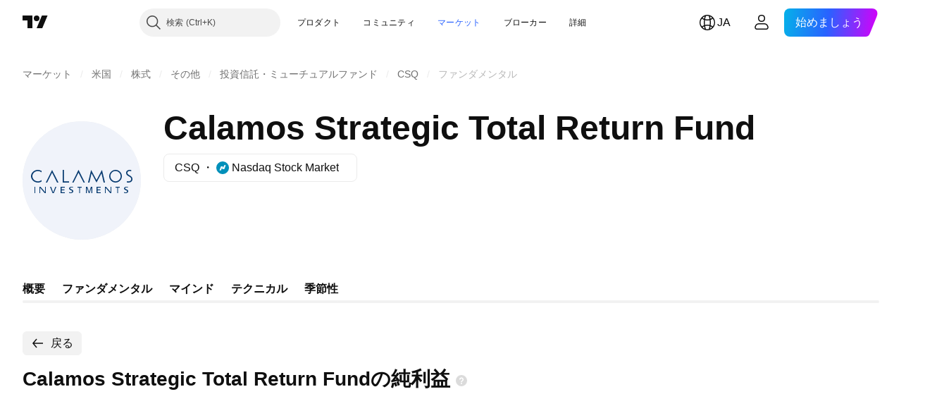

--- FILE ---
content_type: text/css; charset=utf-8
request_url: https://static.tradingview.com/static/bundles/41043.b9ac9a78412d03e6ba9c.css
body_size: -155
content:
.showMore-lNiOldOD{margin:20px 20px 0;width:calc(100% - 40px)}

--- FILE ---
content_type: image/svg+xml
request_url: https://s3-symbol-logo.tradingview.com/calamos-long-short-equity--big.svg
body_size: 813
content:
<!-- by TradingView --><svg width="56" height="56" viewBox="0 0 56 56" xmlns="http://www.w3.org/2000/svg"><path fill="#F0F3FA" d="M0 0h56v56H0z"/><path d="M19.58 28.41V23H19v6h3v-.59h-2.42ZM38.95 28.75l-1.28-5.38-.1-.37-.17.32-2.4 4.5-2.4-4.5-.17-.32-.07.37-1.31 5.38L31 29h.64l.03-.18.98-4.21 2.23 4.16.12.2.12-.2 2.23-4.16.98 4.2.03.19H39l-.05-.25ZM44 28.42a2.46 2.46 0 0 1-2.43-2.44c0-1.34 1.1-2.45 2.43-2.45a2.46 2.46 0 0 1 2.43 2.45c0 1.33-1.1 2.44-2.43 2.44ZM44 23c-1.63 0-3 1.38-3 3s1.37 3 3 3 3-1.38 3-3c0-1.64-1.37-3-3-3ZM16.9 28.82l-2.8-5.57L14 23l-.12.25-2.78 5.57L11 29h.66l.02-.07 2.3-4.6 2.31 4.6.05.07H17l-.1-.18ZM29.4 28.8l-2.8-5.57-.12-.23-.12.23-2.77 5.59-.09.18h.66l.02-.1 2.3-4.6 2.34 4.6.02.1h.66l-.1-.2ZM52 27.27c-.02-.92-.77-1.34-1.4-1.72-.53-.32-.97-.58-1.02-1.05a.83.83 0 0 1 .37-.76c.33-.25.84-.3 1.33-.11l.16.06v-.58l-.1-.02a2.17 2.17 0 0 0-1.78.22c-.37.27-.56.67-.56 1.19 0 .82.65 1.18 1.28 1.54.58.33 1.11.62 1.14 1.27 0 .36-.12.65-.37.85-.35.27-.96.36-1.59.22l-.16-.04V28.89l.1.03c.72.18 1.5.06 2-.32.41-.3.62-.78.6-1.33ZM4 25.99C4 27.62 5.48 29 7.25 29c.6 0 1.18-.16 1.68-.45l.07-.04v-.71l-.22.15c-.45.31-.98.47-1.53.47-1.4 0-2.6-1.12-2.6-2.43 0-1.32 1.2-2.43 2.6-2.43a2.68 2.68 0 0 1 1.73.6v-.7l-.08-.01A3.34 3.34 0 0 0 7.23 23C5.48 23 4 24.36 4 25.99ZM14.79 34h-.58L13 31h.52l.98 2.63L15.51 31H16l-1.21 3ZM6 31h-.37v3H6v-3ZM8 31h.5l2.13 2.42V31H11v3h-.5l-2.13-2.45V34H8v-3ZM39 31h.5l2.13 2.42V31H42v3h-.5l-2.13-2.45V34H39v-3ZM18 31h2v.38h-1.48v.89h1.35v.37h-1.35v.98H20V34h-2v-3ZM23.84 31.4a1.6 1.6 0 0 0-.67-.11c-.25 0-.63.08-.63.4 0 .21.2.32.38.4.47.2 1.08.4 1.08 1.02 0 .7-.73.89-1.3.89-.25 0-.46-.06-.7-.11v-.39s.54.16.8.16c.29 0 .66-.15.66-.49 0-.21-.18-.38-.38-.43-.44-.2-1.08-.35-1.08-.94s.65-.8 1.14-.8c.27 0 .5.06.76.11l-.06.29ZM49.84 31.4a1.6 1.6 0 0 0-.67-.11c-.25 0-.63.08-.63.4 0 .21.2.32.38.4.47.2 1.08.4 1.08 1.02 0 .7-.73.89-1.3.89-.25 0-.46-.06-.7-.11v-.39s.54.16.8.16c.29 0 .66-.15.66-.49 0-.21-.18-.38-.38-.43-.44-.2-1.08-.35-1.08-.94s.65-.8 1.14-.8c.27 0 .5.06.76.11l-.06.29ZM26.8 31.38H26V31h2v.38h-.8V34h-.39v-2.63ZM30 31h.64l.87 2.51.85-2.51H33v3h-.4v-2.6L31.7 34h-.38l-.91-2.6V34H30v-3ZM35 31h2v.38h-1.48v.89h1.35v.37h-1.35v.98H37V34h-2v-3ZM44.82 31.38H44V31h2v.38h-.8V34h-.38v-2.63Z" fill="#093C71"/></svg>

--- FILE ---
content_type: application/javascript; charset=utf-8
request_url: https://static.tradingview.com/static/bundles/ja.9911.d2c63e207b582626c513.js
body_size: 2136
content:
(self.webpackChunktradingview=self.webpackChunktradingview||[]).push([[9911,25467,27741,37117],{477734:e=>{e.exports=["価格"]},208627:e=>{e.exports=["価格"]},568461:e=>{e.exports=["利回り"]},207131:e=>{e.exports=["最終利回り。"]},348473:e=>{e.exports=["{symbolName}のリアルタイムデータは"]},684455:e=>{e.exports=["{exchange}取引所から提供されています。"]},600735:e=>{e.exports=["国別"]},192074:e=>{e.exports=["つなぎ足"]},840225:e=>{e.exports=["先物つなぎ足"]},260657:e=>{e.exports=["限月の期限満了"]},888916:e=>{e.exports=["取引"]},215848:e=>{e.exports=["TradingViewが算出"]},58796:e=>{e.exports=["Cboe One "]},639301:e=>{e.exports=["良いことにはすべて終わりがあります - この限月は期限を迎えました！"]},925416:e=>{e.exports=["本日 {date} 現在"]},800733:e=>{e.exports=["{date} 現在"]},285671:e=>{e.exports=["{date} に取引終了"]},117311:e=>{e.exports=["SPAC"]},830194:e=>{e.exports=["ブレッドクラム"]},570032:e=>{e.exports=["リアルタイムデータを購入"]},123110:e=>{e.exports=["データの問題"]},746954:e=>{e.exports=["デフォルト"]},419679:e=>{e.exports=["デフォルトした債券"]},331683:e=>{e.exports=["上場廃止の警告"]},50035:e=>{e.exports=["派生データ"]},576362:e=>{e.exports=["注目"]},76732:e=>{e.exports=["{shortName}ペアなどのライブトレードを提供しているブローカーをフィーチャー"]},675119:e=>{e.exports=["ハラールシンボル"]},284937:e=>{e.exports=["債務の支払が行われていない状態です。クーポンの支払または元本の返済について、発行者の支払が1ヶ月以上遅延しています。"]},403213:e=>{e.exports=["最終更新: {date}"]},327741:e=>{e.exports=["詳細を確認"]},437117:e=>{e.exports=["詳細"]},819863:e=>{e.exports=["ブレッドクラム詳細"]},326725:e=>{e.exports=["満期の一覧"]},534288:e=>{e.exports=["トレードなし"]},997751:e=>{e.exports=["ソース"]},133059:e=>{e.exports=["ミニ先物取引の規模を小さくしたバージョン（一般的にミニサイズの1/10）"]},722066:e=>{e.exports=["スーパーチャートで確認"]},595481:e=>{e.exports=["シンボル"]},871847:e=>{e.exports=["先物つなぎ足は、各限月を連結した人工的な先物銘柄です。「1!」のつなぎ足は期近物（限月が最も近いもの）を表し、「2!」のつなぎ足は2番目に満期を迎える限月を表しています。"]},944138:e=>{e.exports=["合成シンボル"]},269716:e=>{e.exports=["米ドル建ての価格"]},401885:e=>{e.exports=["{currency}建ての価格"]},994972:e=>{e.exports=["一次上場"]},843341:e=>{e.exports=["プロダクト"]},353389:e=>{e.exports=["個人投資家向けにサイズを縮小したデリバティブ取引（一般的に標準サイズの1/5）"]},295246:e=>{e.exports=["第一となる主要な証券取引所で、企業の株式が上場・取引されています。"]},694995:e=>{e.exports=["資本金によるコインのランク"]},749125:e=>{e.exports=["この資産はまもなく上場予定です。取引開始後、ライブデータが利用可能になります。それまではファンダメンタルデータをご覧ください。"]},624669:e=>{e.exports=["このデータはリアルタイムですが、主要取引所からの公式なデータとは若干異なる場合があります。"]},352668:e=>{e.exports=["このデータはリアルタイムですが、{exchange}からの公式なデータとは若干異なる場合があります。"]},784123:e=>{e.exports=["事業計画未定の開発段階の企業で、多くの場合、将来の合併や買収に向けた資金調達を目的に設立されます。"]},484484:e=>{e.exports=["これは利息を禁じるイスラム法に準拠したシャリア・コンプライアントの債券で「スクーク（イスラム債）」と呼ばれることもしばしばあります。利息の支払を行う従来の債券とは異なり、スクークは原資産や事業の所有権を表しており、投資家はそこから分配される利益や賃貸収入からリターンを得ることになっています。"]},667607:e=>{e.exports=["この銘柄は、イスラム法に従うことを意味するシャリア・コンプライアントの銘柄です。この企業は利息の請求や受け取りをせず、特定のセクター（ギャンブル、アルコール、タバコ、豚肉製品）には関与していません。"]},983556:e=>{e.exports=["この銘柄はもう取引されていないため、新規データは追加されません。しかし、過去データはこちらでご覧いただけます。"]},619481:e=>{e.exports=["これは様々なソースから得られる生データを組み合わせたり、加工することによって作られる財務指標を指します。"]},90589:e=>{e.exports=["このシンボルは他の取引所のレートを用いてTradingViewが算出したものです。"]},792101:e=>{e.exports=["{brokerName}でトレード"]},266712:e=>{e.exports=["上場予定"]},258525:e=>{e.exports=["{date} 現在"]},173955:e=>{e.exports=["限月: {date}"]},655154:e=>{
e.exports=["{originalExchange}による{exchange}のデータ"]}}]);